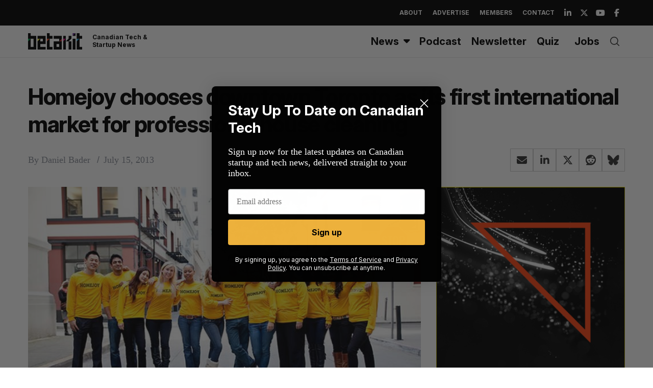

--- FILE ---
content_type: text/html; charset=utf-8
request_url: https://www.google.com/recaptcha/api2/aframe
body_size: 270
content:
<!DOCTYPE HTML><html><head><meta http-equiv="content-type" content="text/html; charset=UTF-8"></head><body><script nonce="NUFFQ8MzFUKusfwwPMvBqw">/** Anti-fraud and anti-abuse applications only. See google.com/recaptcha */ try{var clients={'sodar':'https://pagead2.googlesyndication.com/pagead/sodar?'};window.addEventListener("message",function(a){try{if(a.source===window.parent){var b=JSON.parse(a.data);var c=clients[b['id']];if(c){var d=document.createElement('img');d.src=c+b['params']+'&rc='+(localStorage.getItem("rc::a")?sessionStorage.getItem("rc::b"):"");window.document.body.appendChild(d);sessionStorage.setItem("rc::e",parseInt(sessionStorage.getItem("rc::e")||0)+1);localStorage.setItem("rc::h",'1769474395201');}}}catch(b){}});window.parent.postMessage("_grecaptcha_ready", "*");}catch(b){}</script></body></html>